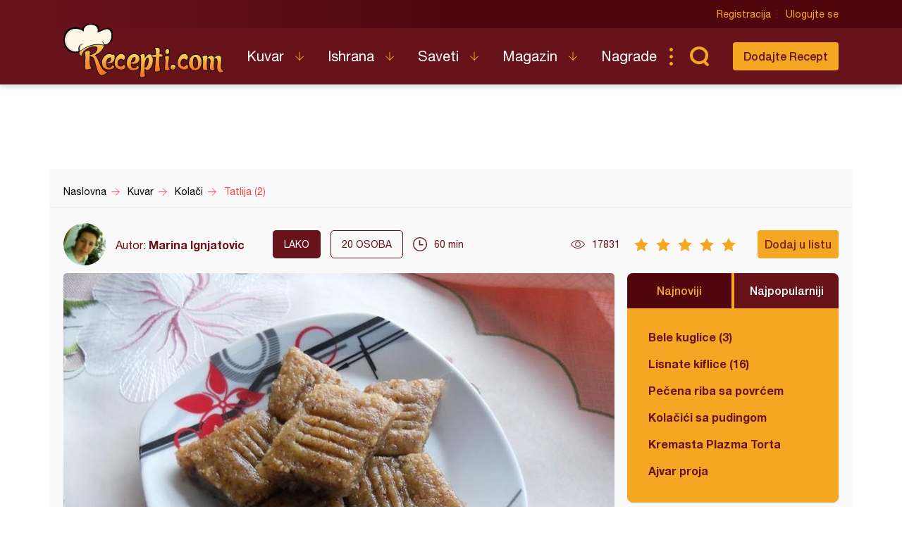

--- FILE ---
content_type: text/html; charset=UTF-8
request_url: https://recepti.com/kuvar/kolaci/38037-tatlija
body_size: 6707
content:
<!DOCTYPE html>
<html lang="sr">
  <head>
    <meta charset="utf-8">
    <base href="https://recepti.com/" />
    <title>Tatlija (2) - Recepti.com</title>
    <meta name="viewport" content="width=device-width, initial-scale=1, maximum-scale=1.0, user-scalable=no">
    <link rel="stylesheet" href="static/css/app.css?v=3j" />
<!--     <style>iframe { background: #ddd; }</style> -->
    <link rel="icon" href="favicon.ico" />
	<meta property="fb:app_id" content="228369393920561" /> 
  <meta property="og:type"   content="recepti-com:recipe" /> 
  <meta property="og:url"    content="https://www.recepti.com/kuvar/kolaci/38037-tatlija" /> 
  <meta property="og:title"  content="Tatlija (2)" /> 
  <meta property="og:image"  content="https://www.recepti.com/img/recipe/38037-tatlija.jpg" />
	<meta property="og:description" content="Recept za Tatliju. Za spremanje poslastice neophodno je pripremiti vodu, ulje, brašno, orah, prašak za pecivo, vanil šećer." />
  <meta property="og:site_name" content="Recepti.com" />  

  <meta name="description" content="Recept za Tatliju. Za spremanje poslastice neophodno je pripremiti vodu, ulje, brašno, orah, prašak za pecivo, vanil šećer." />
  <meta name="keywords" content="Tatlija, recepti, poslastica, vanila, " />
    <meta name="apple-itunes-app" content="app-id=858458881">
    <meta name="google-play-app" content="app-id=com.recepti.android">

	<link rel="manifest" href="manifest.json">

<!-- Global site tag (gtag.js) - Google Analytics -->
<script async src="https://www.googletagmanager.com/gtag/js?id=UA-4465625-1"></script>
<script>
  window.dataLayer = window.dataLayer || [];
  function gtag(){dataLayer.push(arguments);}
  gtag('js', new Date());

  gtag('config', 'UA-4465625-1');
</script>
<!-- END Google Analytics___________________________________________________-->

<!-- GOOGLE Page-level ads__________________________________________________-->
<script async src="https://pagead2.googlesyndication.com/pagead/js/adsbygoogle.js?client=ca-pub-6634118988436420"
     data-overlays="bottom" crossorigin="anonymous"></script>
<!-- END GOOGLE Page-level ads__________________________________________________-->

<!-- GOOGLE DFP_______________________________________________________-->
<script async src="https://securepubads.g.doubleclick.net/tag/js/gpt.js"></script>
<script>
  window.googletag = window.googletag || {cmd: []};
  googletag.cmd.push(function() {
    googletag.defineSlot('/8201562/Recepti_top', [[320, 100], [300, 100], [970, 90], [728, 90], [300, 250], [970, 250]], 'div-gpt-ad-1433880105332-1').addService(googletag.pubads()).defineSizeMapping(googletag.sizeMapping().addSize([970, 400], [[970, 250], [970, 90], [728, 90]]).addSize([320, 400], [[320, 100], [300, 100], [300, 250]]).build());
    googletag.defineSlot('/8201562/Recepti_middle', [[320, 100], [300, 100], [970, 90], [728, 90], [300, 250], [970, 250]], 'div-gpt-ad-1433880105332-2').addService(googletag.pubads()).defineSizeMapping(googletag.sizeMapping().addSize([970, 400], [[970, 250], [970, 90], [728, 90]]).addSize([320, 400], [[320, 100], [300, 100], [300, 250]]).build());
    googletag.defineSlot('/8201562/Recepti_bottom', [[320, 100], [300, 100], [970, 90], [728, 90], [300, 250], [970, 250]], 'div-gpt-ad-1433880105332-3').addService(googletag.pubads()).defineSizeMapping(googletag.sizeMapping().addSize([970, 400], [[970, 250], [970, 90], [728, 90]]).addSize([320, 400], [[320, 100], [300, 100], [300, 250]]).build());

    googletag.defineSlot('/8201562/Recepti_right_top', [[300, 600], [300, 250]], 'div-gpt-ad-1433880105332-4').addService(googletag.pubads());
    googletag.defineSlot('/8201562/Recepti_right_bottom', [300, 250], 'div-gpt-ad-1433880105332-5').addService(googletag.pubads());
    googletag.defineSlot('/8201562/Recepti_comment', [[300, 600], [300, 250]], 'div-gpt-ad-1433880105332-6').addService(googletag.pubads());
    googletag.defineSlot('/8201562/Recepti_brending_left', [330, 900], 'div-gpt-ad-1433880105332-7').addService(googletag.pubads());
    googletag.defineSlot('/8201562/Recepti_brending_right', [330, 900], 'div-gpt-ad-1433880105332-8').addService(googletag.pubads());

    googletag.defineSlot('/8201562/Recepti_predjela', [[320, 100], [300, 100], [970, 90], [728, 90], [300, 250], [970, 250]], 'div-gpt-ad-1433880105332-9').addService(googletag.pubads()).defineSizeMapping(googletag.sizeMapping().addSize([970, 400], [[970, 250], [970, 90], [728, 90]]).addSize([320, 400], [[320, 100], [300, 100], [300, 250]]).build());
    googletag.defineSlot('/8201562/Recepti_glavna-jela', [[320, 100], [300, 100], [970, 90], [728, 90], [300, 250], [970, 250]], 'div-gpt-ad-1433880105332-10').addService(googletag.pubads()).defineSizeMapping(googletag.sizeMapping().addSize([970, 400], [[970, 250], [970, 90], [728, 90]]).addSize([320, 400], [[320, 100], [300, 100], [300, 250]]).build());
    googletag.defineSlot('/8201562/Recepti_pitetesta', [[320, 100], [300, 100], [970, 90], [728, 90], [300, 250], [970, 250]], 'div-gpt-ad-1433880105332-11').addService(googletag.pubads()).defineSizeMapping(googletag.sizeMapping().addSize([970, 400], [[970, 250], [970, 90], [728, 90]]).addSize([320, 400], [[320, 100], [300, 100], [300, 250]]).build());
    googletag.defineSlot('/8201562/Recepti_torte', [[320, 100], [300, 100], [970, 90], [728, 90], [300, 250], [970, 250]], 'div-gpt-ad-1433880105332-12').addService(googletag.pubads()).defineSizeMapping(googletag.sizeMapping().addSize([970, 400], [[970, 250], [970, 90], [728, 90]]).addSize([320, 400], [[320, 100], [300, 100], [300, 250]]).build());
    googletag.defineSlot('/8201562/Recepti_kolaci', [[320, 100], [300, 100], [970, 90], [728, 90], [300, 250], [970, 250]], 'div-gpt-ad-1433880105332-13').addService(googletag.pubads()).defineSizeMapping(googletag.sizeMapping().addSize([970, 400], [[970, 250], [970, 90], [728, 90]]).addSize([320, 400], [[320, 100], [300, 100], [300, 250]]).build());
    googletag.defineSlot('/8201562/Recepti_zimnica', [[320, 100], [300, 100], [970, 90], [728, 90], [300, 250], [970, 250]], 'div-gpt-ad-1433880105332-14').addService(googletag.pubads()).defineSizeMapping(googletag.sizeMapping().addSize([970, 400], [[970, 250], [970, 90], [728, 90]]).addSize([320, 400], [[320, 100], [300, 100], [300, 250]]).build());

    googletag.defineSlot('/8201562/Recepti_brending_sastojci', [[320, 100], [300, 100], [970, 90], [728, 90], [300, 250], [970, 250]], 'div-gpt-ad-1433880105332-15').addService(googletag.pubads()).defineSizeMapping(googletag.sizeMapping().addSize([970, 400], [[970, 250], [970, 90], [728, 90]]).addSize([320, 400], [[320, 100], [300, 100], [300, 250]]).build());
    googletag.pubads().enableSingleRequest();
    googletag.pubads().collapseEmptyDivs();
    googletag.enableServices();
  });
</script>

<!-- END GOOGLE DFP___________________________________________________-->


<!-- Start SmartBanner configuration -->
<meta name="smartbanner:title" content="Recepti - Kuvar">
<meta name="smartbanner:author" content="Recepti.com">
<meta name="smartbanner:price" content="Besplatna">
<meta name="smartbanner:price-suffix-apple" content=" - App Store">
<meta name="smartbanner:price-suffix-google" content=" - Google Play">
<meta name="smartbanner:icon-apple" content="https://www.recepti.com/static/img/foot-logo.svg">
<meta name="smartbanner:icon-google" content="https://www.recepti.com/static/img/foot-logo.svg">
<meta name="smartbanner:button" content="Instalirajte">
<meta name="smartbanner:button-url-apple" content="https://apps.apple.com/us/app/recepti-kuvar/id858458881">
<meta name="smartbanner:button-url-google" content="https://play.google.com/store/apps/details?id=com.recepti.android">
<meta name="smartbanner:enabled-platforms" content="android,ios">
<meta name="smartbanner:close-label" content="Zatvorite">
<link rel="stylesheet" href="/static/smartbanner.min.css">
<style>
.smartbanner.smartbanner--android { background: #1e1e1e; box-shadow: inset 0px 4px 0px #666; }
.smartbanner.smartbanner--android .smartbanner__button { box-shadow: none; border: 0px none; }
.smartbanner.smartbanner--android .smartbanner__button__label { background: #07a16d; color: #221f22; border-radius: 2px; }
</style>
<script src="/static/smartbanner.min.js"></script>
<!-- End SmartBanner configuration -->
  </head>
  <body>
    <div class="brand b1">
      <div id='div-gpt-ad-1433880105332-7' style="text-align: center">
      <script type='text/javascript'>
      googletag.cmd.push(function() { googletag.display('div-gpt-ad-1433880105332-7'); });
      </script>
      </div>
    </div>
    <div class="brand b2">
      <div id='div-gpt-ad-1433880105332-8' style="text-align: center">
      <script type='text/javascript'>
      googletag.cmd.push(function() { googletag.display('div-gpt-ad-1433880105332-8'); });
      </script>
      </div>
    </div>

    <header>
      <div class="head-top">
        <div class="container">
          <div class="ucontrol">
            <a href="/index/register">Registracija</a>
            <a href="/index/login">Ulogujte se</a>
          </div>
        </div>
      </div>
      <div class="head-content">
        <div class="container">
          <h2 class="logo"><a href="" title="Recepti.com">Recepti.com</a></h2>
          <nav>
            <ul>
              <li class="has-children">
                <a href="/kuvar">Kuvar</a>
                <ul>
                  <li><a href="/kuvar/hladna-predjela">Hladna Predjela</a></li>
                  <li><a href="/kuvar/topla-predjela">Topla Predjela</a></li>
                  <li><a href="/kuvar/supe-i-corbe">Supe i Čorbe</a></li>
                  <li><a href="/kuvar/salate">Salate</a></li>
                  <li><a href="/kuvar/pite-i-testa">Pite i Testa</a></li>
                  <li><a href="/kuvar/glavna-jela">Glavna jela</a></li>
                  <li><a href="/kuvar/riba-i-morski-plodovi">Riba i morski plodovi</a></li>
                  <li><a href="/kuvar/sosovi">Sosovi</a></li>
                  <li><a href="/kuvar/torte">Torte</a></li>
                  <li><a href="/kuvar/kolaci">Kolači</a></li>
                  <li><a href="/kuvar/zimnica">Zimnica</a></li>
                  <li><a href="/kuvar/video-recepti">Video recepti</a></li>
                </ul>
              </li>
              <li class="has-children">
                <a href="/ishrana">Ishrana</a>
                <ul>
                  <li><a href="/ishrana/minerali">Minerali</a></li>
                  <li><a href="/ishrana/vitamini">Vitamini</a></li>
                  <li><a href="/ishrana/namirnice">Namirnice</a></li>
                </ul>
              </li>
              <li class="has-children">
                <a href="/saveti">Saveti</a>
                <ul>
                  <li><a href="/saveti/kako-pripremiti">Kako pripremiti...</a></li>
                  <li><a href="/saveti/kako-servirati">Kako servirati...</a></li>
                  <li><a href="/saveti/koje-posudje">Koje posuđe...</a></li>
                  <li><a href="/saveti/gde-nabaviti">Gde nabaviti...</a></li>
                </ul>
              </li>
              <li class="has-children">
                <a href="/magazin">Magazin</a>
                <ul>
                  <li><a href="/magazin/zdravlje">Zdravlje</a></li>
                  <li><a href="/magazin/zanimljivosti">Zanimljivosti</a></li>
                </ul>
              </li>
              <li>
                <a href="/nagrade">Nagrade</a>
              </li>
            </ul>
          </nav>
          <div class="sear"><a href="" class="sico">Pretraga...</a></div>
          <div class="addrec"><a href="/recipe/add" class="btn s1">Dodajte Recept</a></div>
          <form class="search-box" method="post" action="/recipe/pagination">
            <select name="categories">
              <option value="0">SVE KATEGORIJE</option>
              <option value="51">Hladna Predjela</option>
              <option value="52">Topla Predjela</option>
              <option value="53">Supe i Čorbe</option>
              <option value="54">Salate</option>
              <option value="72">Pite i Testa</option>
              <option value="55">Glavna jela</option>
              <option value="69">Riba i morski plodovi</option>
              <option value="56">Sosovi</option>
              <option value="58">Torte</option>
              <option value="59">Kolači</option>
              <option value="70">Zimnica</option>
            </select>
            <select name="cooking">
              <option value="0">SVE KUHINJE</option>
              <option value="1">Univerzalna</option>
              <option value="2">Srpska</option>
              <option value="3">Grčka</option>
              <option value="4">Bosanska</option>
              <option value="5">Italijanska</option>
              <option value="6">Španska</option>
              <option value="7">Mađarska</option>
              <option value="8">Kineska</option>
              <option value="9">Indijska</option>
              <option value="10">Ruska</option>
              <option value="11">Francuska</option>
              <option value="12">Turska</option>
              <option value="13">Nemačka</option>
            </select>
            <input name="search" type="text" placeholder="Unesite recept koji tražite" />
          </form>
        </div>
      </div>
    </header>

    <section class="adspc" style="display: block">
      <div class="container">
        <div class="adcont leader" style="min-height: 90px">
          <div class="banner-new">

  
  <!-- /8201562/Recepti_kolaci -->
<div id='div-gpt-ad-1433880105332-1' style="text-align: center">
  <script type='text/javascript'>
    googletag.cmd.push(function() { googletag.display('div-gpt-ad-1433880105332-1'); });
  </script>
</div>
  
  
  
  
  
          </div>
        </div>
      </div>
    </section>


<div itemscope itemtype="http://schema.org/Recipe">
    <section class="breadcrumbs">
      <div class="container">
        <ul class="bc-items" itemscope itemtype="https://schema.org/BreadcrumbList">
          <li itemprop="itemListElement" itemscope itemtype="https://schema.org/ListItem">
            <a itemprop="item" href="/"><span itemprop="name">Naslovna</span></a>
            <meta itemprop="position" content="1" />
          </li>
          <li itemprop="itemListElement" itemscope itemtype="https://schema.org/ListItem">
            <a itemprop="item" href="/kuvar"><span itemprop="name">Kuvar</span></a>
            <meta itemprop="position" content="2" />
          </li>
          <li itemprop="itemListElement" itemscope itemtype="https://schema.org/ListItem">
            <a itemprop="item" href="/kuvar/kolaci"><span itemprop="name">Kolači</span></a>
            <meta itemprop="position" content="3" />
          </li>
          <li itemprop="itemListElement" itemscope itemtype="https://schema.org/ListItem">
            <a itemprop="item" href="/kuvar/kolaci/38037-tatlija"><span itemprop="name">Tatlija (2)</span></a>
            <meta itemprop="position" content="4" />
          </li>
        </ul>
        <div class="soc-share">
        </div>
      </div>
    </section>

    <section class="page-tools">
      <div class="container">
        <div class="auth">
          <img src="/img/profile/thumb/564322_393354317396289_753851033_n.jpg" />
          <span>Autor: <a href="https://www.recepti.com/profile/view/4977" itemprop="author">Marina Ignjatovic</a></span>
        </div>
        <div class="tags">
          <span class="dark">lako</span>
<!--           <a href="" class="main">Posno</a> -->
          <span class="lite"><em itemprop="recipeYield">20</em> osoba</span>
        </div>
        <div class="time" itemprop="totalTime" content="PT60M">60 min</div>
        <div class="views">17831</div>
        <div class="rating r5" data-id="38037" data-user_id="">
          <span></span><span></span><span></span><span></span><span></span>
        </div>
        <span itemprop="aggregateRating" itemscope itemtype="http://schema.org/AggregateRating" style="
    display: none;
"><meta itemprop="bestRating" content="5"><meta itemprop="worstRating" content="1"><meta itemprop="ratingValue" content="5"><meta itemprop="bestRating" content="5"><meta itemprop="worstRating" content="1"><meta itemprop="ratingCount" content="2"></span>
        <div class="actions">
          <a class="btn s1 button-addlist" data-user_id="">Dodaj u listu</a>
          <favorites-add vue-dyn :lists="[]" :recid="38037"></favorites-add>
        </div>
        <div class="title">Tatlija (2)</div>
      </div>
    </section>


    <section class="page-intro">
      <div class="container">
        <div class="pi-main">
          <a href="https://www.recepti.com/img/recipe/38037-tatlija_zoom.jpg" class="fancybox"><img itemprop="image" src="https://www.recepti.com/img/recipe/38037-tatlija_zoom.jpg" alt="Tatlija (2)" title="Tatlija (2)"/></a>
          <h1 itemprop="name">Tatlija (2)</h1>
        </div>
        <aside class="">
          <div class="tabbed-list desktop-only">
            <div class="tl-head">
              <a href="" class="active">Najnoviji</a>
              <a href="">Najpopularniji</a>
            </div>
            <ul class="tl-content">
              <li class="active">
                <ul class="side-list">
                  <li><a href="/kuvar/kolaci/61464-bele-kuglice" title="Bele kuglice (3)">Bele kuglice (3)</a></li>
                  <li><a href="/kuvar/pite-i-testa/61463-lisnate-kiflice" title="Lisnate kiflice (16)">Lisnate kiflice (16)</a></li>
                  <li><a href="/kuvar/glavna-jela/61462-pecena-riba-sa-povrcem" title="Pečena riba sa povrćem">Pečena riba sa povrćem</a></li>
                  <li><a href="/kuvar/kolaci/61461-kolacici-sa-pudingom" title="Kolačići sa pudingom">Kolačići sa pudingom</a></li>
                  <li><a href="/kuvar/torte/61460-kremasta-plazma-torta" title="Kremasta Plazma Torta">Kremasta Plazma Torta</a></li>
                  <li><a href="/kuvar/pite-i-testa/61459-ajvar-proja" title="Ajvar proja">Ajvar proja</a></li>
                </ul>
              </li>
              <li class="">
                <ul class="side-list">
                  <li><a href="/kuvar/pite-i-testa/2935-testo-za-palacinke" title="Testo za palačinke">Testo za palačinke</a></li>
                  <li><a href="/kuvar/kolaci/34380-original-testo-za-americke-palacinke" title="Original testo za američke palačinke">Original testo za američke palačinke</a></li>
                  <li><a href="/kuvar/glavna-jela/8976-cufte-u-sosu" title="Ćufte u sosu">Ćufte u sosu</a></li>
                  <li><a href="/kuvar/torte/39361-coko-moko-sa-kupovnim-korama" title="Čoko-moko sa kupovnim korama">Čoko-moko sa kupovnim korama</a></li>
                  <li><a href="/kuvar/kolaci/8530-strudla-sa-dzemom" title="Štrudla sa džemom">Štrudla sa džemom</a></li>
                  <li><a href="/kuvar/glavna-jela/261-pileci-paprikas-sa-krompirom" title="Pileći paprikaš sa krompirom">Pileći paprikaš sa krompirom</a></li>
                </ul>
              </li>
            </ul>
          </div>
          <div class="adspc side">
            <div width="300">
<!-- /8201562/Recepti_right_top -->
<div id='div-gpt-ad-1433880105332-4' style="text-align: center">
  <script type='text/javascript'>
    googletag.cmd.push(function() { googletag.display('div-gpt-ad-1433880105332-4'); });
  </script>
</div>
            </div>
          </div>
        </aside>
      </div>
    </section>
        <section class="recept-container">
      <div class="container">
        <div class="recept-content">
          <div class="ing">
            <h3>Sastojci</h3>
            <h4>Testo:</h4>
            <ul>
              <li itemprop="ingredients">250 ml vode</li>
              <li itemprop="ingredients">250 ml ulja</li>
              <li itemprop="ingredients">3 šolje brašna</li>
              <li itemprop="ingredients">250 g mlevenih oraha</li>
              <li itemprop="ingredients">1/2 kesice praška za pecivo</li>
            </ul>
            <h4>Sirup:</h4>
            <ul>
              <li itemprop="ingredients">250 ml vode</li>
              <li itemprop="ingredients">500 g šećera</li>
              <li itemprop="ingredients">1 vanilin šećer</li>
            </ul>
          </div>
          <div class="proc">
            <h3>Priprema</h3>
            <ol>
              <li itemprop="recipeInstructions">
                Testo: U dublju posudu sipati vodu i ulje i zagrevati dok ne provri. U ključalu vodu zakuvati brašno i dobro promešati kako bi se razbile grudvice, a svi sastojci dobro povezali. Skinuti s ringle i ostaviti da se hladi. U prohlađenu smesu umešati mlevene orahe i prašak za pecivo. Sve sastojke dobro sastaviti i prebaciti u dublji pleh postavljen pek-papirom i ravnomerno rasporediti testo na debljinu s prsta. Pre pečenja kolač iseći po želji i peći u rerni na 180°C oko 30 minuta, a zatim izvaditi iz rerne i ostaviti da se ohladi.
Sirup: U šerpu staviti vodu, šećer i vanil-šećer pa zagrevati dok ne provri. Ostaviti da ključa nekoliko minuta pa vreo sirup preliti preko prohlađenog kolača. Sačekati da ohladi i servirati.              </li>
            </ol>
            
            
            
          </div>


          <div class="tags">
            <span>Tagovi</span>
            <ul>
              <li><a href="/tag/orah" title="orah">orah</a></li>
              <li><a href="/tag/poslastica" title="poslastica">poslastica</a></li>
              <li><a href="/tag/vanila" title="vanila">vanila</a></li>
            </ul>
          </div>
          
          
          
        </div>
        <aside class="ads">
          <div width="300">
<!-- /8201562/Recepti_right_bottom -->
<div id='div-gpt-ad-1433880105332-5' style="text-align: center">
  <script type='text/javascript'>
    googletag.cmd.push(function() { googletag.display('div-gpt-ad-1433880105332-5'); });
  </script>
</div>
          </div>
<!--           <img src="temp/sidead.jpg" /> -->
        </aside>
      </div>
    </section>
    
    <div class="container">
      <div class="tabbed-list mobile-only">
        <div class="tl-head">
          <a href="" class="active">Najnoviji</a>
          <a href="">Najpopularniji</a>
        </div>
        <ul class="tl-content">
          <li class="active">
            <ul class="side-list">
              <li><a href="/kuvar/kolaci/61464-bele-kuglice" title="Bele kuglice (3)">Bele kuglice (3)</a></li>
              <li><a href="/kuvar/pite-i-testa/61463-lisnate-kiflice" title="Lisnate kiflice (16)">Lisnate kiflice (16)</a></li>
              <li><a href="/kuvar/glavna-jela/61462-pecena-riba-sa-povrcem" title="Pečena riba sa povrćem">Pečena riba sa povrćem</a></li>
              <li><a href="/kuvar/kolaci/61461-kolacici-sa-pudingom" title="Kolačići sa pudingom">Kolačići sa pudingom</a></li>
              <li><a href="/kuvar/torte/61460-kremasta-plazma-torta" title="Kremasta Plazma Torta">Kremasta Plazma Torta</a></li>
              <li><a href="/kuvar/pite-i-testa/61459-ajvar-proja" title="Ajvar proja">Ajvar proja</a></li>
            </ul>
          </li>
          <li class="">
            <ul class="side-list">
              <li><a href="/kuvar/pite-i-testa/2935-testo-za-palacinke" title="Testo za palačinke">Testo za palačinke</a></li>
              <li><a href="/kuvar/kolaci/34380-original-testo-za-americke-palacinke" title="Original testo za američke palačinke">Original testo za američke palačinke</a></li>
              <li><a href="/kuvar/glavna-jela/8976-cufte-u-sosu" title="Ćufte u sosu">Ćufte u sosu</a></li>
              <li><a href="/kuvar/torte/39361-coko-moko-sa-kupovnim-korama" title="Čoko-moko sa kupovnim korama">Čoko-moko sa kupovnim korama</a></li>
              <li><a href="/kuvar/kolaci/8530-strudla-sa-dzemom" title="Štrudla sa džemom">Štrudla sa džemom</a></li>
              <li><a href="/kuvar/glavna-jela/261-pileci-paprikas-sa-krompirom" title="Pileći paprikaš sa krompirom">Pileći paprikaš sa krompirom</a></li>
            </ul>
          </li>
        </ul>
      </div>
    </div>
    
    <section class="adspc" style="display: block">
      <div class="container">
        <div class="adcont large">
<!-- /8201562/Recepti_middle -->
<div id='div-gpt-ad-1433880105332-2' style="text-align: center">
  <script type='text/javascript'>
    googletag.cmd.push(function() { googletag.display('div-gpt-ad-1433880105332-2'); });
  </script>
</div>
        </div>
      </div>
    </section>    
    
    
    <section class="rec-list c1">
      <div class="container">
        <h2>Isprobao sam</h2>
        <div class="recipe-matched">
<!--          <script async src="//pagead2.googlesyndication.com/pagead/js/adsbygoogle.js"></script>
          <ins class="adsbygoogle"
            style="display:block"
              data-ad-format="autorelaxed"
              data-ad-client="ca-pub-6634118988436420"
              data-ad-slot="3574090110"></ins>
          <script>
                (adsbygoogle = window.adsbygoogle || []).push({});
          </script>-->
          <related vue-dyn></related>
        </div>
      </div>
    </section>

    <section class="comments-container">
      <meta itemprop="interactionCount" content="UserComments:4" />
      <div class="container">
        <div class="comments-content">
          <a class="btn s1" href="" data-user_id="">Postavite komentar</a>
          <comment-add vue-dyn recipe="38037"></comment-add>
          <h3>Komentari</h3>
          <ul>
            <li>
              <div class="auth"><img src="/img/profile/thumb/1166750153391369.jpg" /><span><a href="/profile/view/36433">Dejan Katalina Dulic</a></span><time>December 10, 2017, 8:41 am</time></div>
              <div class="comment" style="word-wrap: break-word">Šolja za kafu ili čaj je merica za brašno?</div>
            </li>
            <li>
              <div class="auth"><img src="/img/profile/thumb/Pic_2019_08_29_10_42_12.jpg" /><span><a href="/profile/view/24142">Aleksandra</a></span><time>December 9, 2017, 9:14 pm</time></div>
              <div class="comment" style="word-wrap: break-word">Super kolač <img src="/img/smileys/smile.png" alt="smile" style="width: 19; height: 19; border: 0;" /></div>
            </li>
            <li>
              <div class="auth"><img src="/img/profile/thumb/ac2eadb3-bf5e-460d-bf62-29f967cff4ff.jpg" /><span><a href="/profile/view/31095">Danijela Djordjevic</a></span><time>December 8, 2017, 3:11 pm</time></div>
              <div class="comment" style="word-wrap: break-word">Super je</div>
            </li>
            <li>
              <div class="auth"><img src="/img/profile/thumb/2.JPG" /><span><a href="/profile/view/6112">Verica Nikolić</a></span><time>December 8, 2017, 2:22 pm</time></div>
              <div class="comment" style="word-wrap: break-word">Divno napravljena! Moja mama je često pravi i, veoma, je volim...<img src="/img/smileys/smile.png" alt="smile" style="width: 19; height: 19; border: 0;" /><img src="/img/smileys/smile.png" alt="smile" style="width: 19; height: 19; border: 0;" /></div>
            </li>
          </ul>
        </div>
        <aside class="ads skyscraper-sticky">
<!-- /8201562/Recepti_right_comment -->
<div id='div-gpt-ad-1433880105332-6' style="text-align: center">
  <script type='text/javascript'>
    googletag.cmd.push(function() { googletag.display('div-gpt-ad-1433880105332-6'); });
  </script>
</div>
        </aside>
      </div>
    </section>

</div>
	    <app-notifications vue-dyn></app-notifications>
    <footer>
      <div class="container">
        <div class="totop"><a href="" class="totoplink">Vrh stranice</a></div>
        <div class="apps">
          <a class="apple" href="https://apps.apple.com/us/app/recepti-kuvar/id858458881" target="_blank">Download on the App Store</a>
          <a class="google" href="https://play.google.com/store/apps/details?id=com.recepti.android" target="_blank">Get it on Google play</a>
        </div>
        <div class="foot-split">
          <div class="foot-nav">
            <a href="" class="logo">Recepti.com</a>
            <p>© 2009-2026 Recepti.com | <a href="/uslovi">Uslovi korišćenja</a> | <a href="/marketing">Marketing</a> | <a href="/kontakt">Kontakt</a></p>
          </div>
          <div class="foot-social">
            <a target="_blank" href="https://www.facebook.com/Recepti.Kuvar/">Facebook</a>
            <a target="_blank" href="https://twitter.com/recepti_com">Twitter</a>
            <a target="_blank" href="https://www.youtube.com/c/ReceptiKuvar/">Youtube</a>
            <a target="_blank" href="https://www.instagram.com/recepti.kuvar/">Instagram</a>
            <a target="_blank" href="https://www.pinterest.com/receptikuvar/">Pinterest</a>
          </div>
        </div>
        <div class="siteby">Site by: <a href="https://halo.cool/" target="_blank">HALO</a></div>
      </div>
    </footer>
    <div class="mobile-tools">
      <nav class="tools-nav">
        <a class="search" href=""></a>
        <a class="menu" href="">Meni</a>
        <a class="profile" href=""></a>
      </nav>
      <div class="menu nav">
        <div class="logo"></div>
        <a class="close"></a>
        <ul class="main">
          <li class="has-children">
            <a href="/kuvar">Kuvar</a>
            <ul>
              <li><a href="/kuvar/hladna-predjela">Hladna Predjela</a></li>
              <li><a href="/kuvar/topla-predjela">Topla Predjela</a></li>
              <li><a href="/kuvar/supe-i-corbe">Supe i Čorbe</a></li>
              <li><a href="/kuvar/salate">Salate</a></li>
              <li><a href="/kuvar/pite-i-testa">Pite i Testa</a></li>
              <li><a href="/kuvar/glavna-jela">Glavna jela</a></li>
              <li><a href="/kuvar/riba-i-morski-plodovi">Riba i morski plodovi</a></li>
              <li><a href="/kuvar/sosovi">Sosovi</a></li>
              <li><a href="/kuvar/torte">Torte</a></li>
              <li><a href="/kuvar/kolaci">Kolači</a></li>
              <li><a href="/kuvar/zimnica">Zimnica</a></li>
              <li><a href="/kuvar/video-recepti">Video recepti</a></li>
            </ul>
          </li>
          <li class="has-children">
            <a href="/ishrana">Ishrana</a>
            <ul>
              <li><a href="/ishrana/minerali">Minerali</a></li>
              <li><a href="/ishrana/vitamini">Vitamini</a></li>
              <li><a href="/ishrana/namirnice">Namirnice</a></li>
            </ul>
          </li>
          <li class="has-children">
            <a href="/saveti">Saveti</a>
            <ul>
              <li><a href="/saveti/kako-pripremiti">Kako pripremiti...</a></li>
              <li><a href="/saveti/kako-servirati">Kako servirati...</a></li>
              <li><a href="/saveti/koje-posudje">Koje posuđe...</a></li>
              <li><a href="/saveti/gde-nabaviti">Gde nabaviti...</a></li>
            </ul>
          </li>
          <li class="has-children">
            <a href="/magazin">Magazin</a>
            <ul>
              <li><a href="/magazin/zdravlje">Zdravlje</a></li>
              <li><a href="/magazin/zanimljivosti">Zanimljivosti</a></li>
            </ul>
          </li>
          <li>
            <a href="/nagrade">Nagrade</a>
          </li>
          <li>
            <a href="/kontakt">Kontakt</a>
          </li>
        </ul>
        <ul class="user">
          <li><a href="/index/login">Prijava</a></li>
          <li class="fb"><a href="/index/fb">Facebook</a></li>
          <li class="fb"><a href="/index/google">Google</a></li>
        </ul>
        <ul class="opste">
          <li><a href="/marketing">Marketing</a></li>
          <li><a href="/uslovi">Uslovi korišćenja</a></li>
        </ul>
      </div>
      <div class="menu second-nav">
        <div class="logo"></div>
        <a class="close"></a>
        <ul class="main">
              <li><a href="/kuvar/hladna-predjela">Hladna Predjela</a></li>
              <li><a href="/kuvar/topla-predjela">Topla Predjela</a></li>
              <li><a href="/kuvar/supe-i-corbe">Supe i Čorbe</a></li>
              <li><a href="/kuvar/salate">Salate</a></li>
              <li><a href="/kuvar/pite-i-testa">Pite i Testa</a></li>
              <li><a href="/kuvar/glavna-jela">Glavna jela</a></li>
              <li><a href="/kuvar/riba-i-morski-plodovi">Riba i morski plodovi</a></li>
              <li><a href="/kuvar/sosovi">Sosovi</a></li>
              <li><a href="/kuvar/torte">Torte</a></li>
              <li><a href="/kuvar/kolaci">Kolači</a></li>
              <li><a href="/kuvar/zimnica">Zimnica</a></li>
              <li><a href="/kuvar/video-recepti">Video recepti</a></li>
        </ul>
      </div>
      <div class="search">
        <form method="post" action="/recipe/pagination">

  <select name="categories">
    <option value="0">SVE KATEGORIJE</option>
    <option value="51" >Hladna Predjela</option>
    <option value="52" >Topla Predjela</option>
    <option value="53" >Supe i Čorbe</option>
    <option value="54" >Salate</option>
    <option value="72" >Pite i Testa</option>
    <option value="55" >Glavna jela</option>
    <option value="69" >Riba i morski plodovi</option>
    <option value="56" >Sosovi</option>
    <option value="58" >Torte</option>
    <option value="59" >Kolači</option>
    <option value="70" >Zimnica</option>
<!--    <option value="51">Hladna Predjela</option>
    <option value="52">Topla Predjela</option>
    <option value="53">Supe i Čorbe</option>
    <option value="54">Salate</option>
    <option value="72">Pite i Testa</option>
    <option value="55">Glavna jela</option>
    <option value="69">Riba i morski plodovi</option>
    <option value="56">Sosovi</option>
    <option value="58">Torte</option>
    <option value="59">Kolači</option>
    <option value="70">Zimnica</option>-->
  </select>
  <select name="cooking">
    <option value="0">SVE KUHINJE</option>
    <option value="1" >Univerzalna</option>
    <option value="2" >Srpska</option>
    <option value="3" >Grčka</option>
    <option value="4" >Bosanska</option>
    <option value="5" >Italijanska</option>
    <option value="6" >Španska</option>
    <option value="7" >Mađarska</option>
    <option value="8" >Kineska</option>
    <option value="9" >Indijska</option>
    <option value="10" >Ruska</option>
    <option value="11" >Francuska</option>
    <option value="12" >Turska</option>
    <option value="13" >Nemačka</option>
<!--    <option value="1">Univerzalna</option>
    <option value="2">Srpska</option>
    <option value="3">Grčka</option>
    <option value="4">Bosanska</option>
    <option value="5">Italijanska</option>
    <option value="6">Španska</option>
    <option value="7">Mađarska</option>
    <option value="8">Kineska</option>
    <option value="9">Indijska</option>
    <option value="10">Ruska</option>
    <option value="11">Francuska</option>
    <option value="12">Turska</option>
    <option value="13">Nemačka</option>-->
  </select>

          <input name="search" type="text" placholder="Unesite recept koji tražite" />
        </form>
      </div>
      <div class="menu login">
        <a class="close"></a>
        <form>
          <h2>Ulogujte se</h2>
          <div class="form-row">
            <input type="text" placholder="Korisničko ime" />
          </div>
          <div class="form-row">
            <input type="password" placholder="Lozinka" />
          </div>
          <div class="form-action">
            <button type="primary">Ulogujte se</button>
          </div>
        </form>
        <div class="fb">
          <p>Brzo logovoanje putem</p>
          <a class="btn fb">Facebook-a</a>
        </div>
      </div>
    </div>
    <div class="popup video-popup">
      <div>
        <div class="popup-inner">
          <a href="" class="close">Zatvori X</a>
          <div class="video-content">
          </div>
        </div>
      </div>
    </div>
    <script src="static/js/app.js?v=3l" async></script>
  </body>
</html>



--- FILE ---
content_type: text/html; charset=utf-8
request_url: https://www.google.com/recaptcha/api2/aframe
body_size: 270
content:
<!DOCTYPE HTML><html><head><meta http-equiv="content-type" content="text/html; charset=UTF-8"></head><body><script nonce="4FL91SRWJ8P3ZkyYwH-aOw">/** Anti-fraud and anti-abuse applications only. See google.com/recaptcha */ try{var clients={'sodar':'https://pagead2.googlesyndication.com/pagead/sodar?'};window.addEventListener("message",function(a){try{if(a.source===window.parent){var b=JSON.parse(a.data);var c=clients[b['id']];if(c){var d=document.createElement('img');d.src=c+b['params']+'&rc='+(localStorage.getItem("rc::a")?sessionStorage.getItem("rc::b"):"");window.document.body.appendChild(d);sessionStorage.setItem("rc::e",parseInt(sessionStorage.getItem("rc::e")||0)+1);localStorage.setItem("rc::h",'1768700971065');}}}catch(b){}});window.parent.postMessage("_grecaptcha_ready", "*");}catch(b){}</script></body></html>

--- FILE ---
content_type: image/svg+xml
request_url: https://recepti.com/static/img/rankf.svg
body_size: 527
content:
<?xml version="1.0" encoding="UTF-8" standalone="no"?>
<svg
   xmlns:dc="http://purl.org/dc/elements/1.1/"
   xmlns:cc="http://creativecommons.org/ns#"
   xmlns:rdf="http://www.w3.org/1999/02/22-rdf-syntax-ns#"
   xmlns:svg="http://www.w3.org/2000/svg"
   xmlns="http://www.w3.org/2000/svg"
   id="svg11203"
   version="1.1"
   viewBox="0 0 6.7105389 6.3817496"
   height="6.3817496mm"
   width="6.7105389mm">
  <defs
     id="defs11197">
    <clipPath
       id="clipPath828"
       clipPathUnits="userSpaceOnUse">
      <path
         style="clip-rule:evenodd"
         id="path826"
         d="m 1012,4014 -5.878,-3.09 1.123,6.545 -4.756,4.635 6.572,0.955 2.939,5.955 2.939,-5.955 6.572,-0.955 -4.756,-4.635 1.123,-6.545 z" />
    </clipPath>
    <clipPath
       id="clipPath832"
       clipPathUnits="userSpaceOnUse">
      <path
         id="path830"
         d="M 0,0 H 1440 V 4377 H 0 Z" />
    </clipPath>
  </defs>
  <metadata
     id="metadata11200">
    <rdf:RDF>
      <cc:Work
         rdf:about="">
        <dc:format>image/svg+xml</dc:format>
        <dc:type
           rdf:resource="http://purl.org/dc/dcmitype/StillImage" />
        <dc:title></dc:title>
      </cc:Work>
    </rdf:RDF>
  </metadata>
  <g
     transform="translate(-54.097114,-88.946065)"
     id="layer1">
    <g
       id="g2678"
       transform="matrix(0.35277777,0,0,-0.35277777,-299.55872,1510.2877)">
      <g
         id="g2676"
         clip-path="url(#clipPath828)">
        <g
           id="g2674"
           clip-path="url(#clipPath832)">
          <path
             id="path2672"
             style="fill:#f5a623;fill-opacity:1;fill-rule:nonzero;stroke:none"
             d="m 997.4894,4005.91 h 29.0216 V 4034 h -29.0216 z" />
        </g>
      </g>
    </g>
  </g>
</svg>
